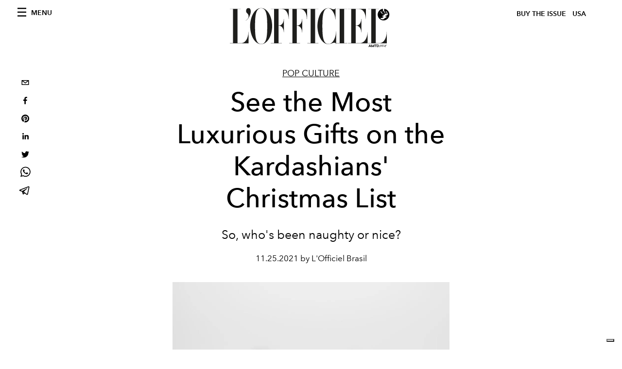

--- FILE ---
content_type: text/html; charset=utf-8
request_url: https://www.google.com/recaptcha/api2/aframe
body_size: 249
content:
<!DOCTYPE HTML><html><head><meta http-equiv="content-type" content="text/html; charset=UTF-8"></head><body><script nonce="rlI3JJ3wXV4V7tp_nT9VoA">/** Anti-fraud and anti-abuse applications only. See google.com/recaptcha */ try{var clients={'sodar':'https://pagead2.googlesyndication.com/pagead/sodar?'};window.addEventListener("message",function(a){try{if(a.source===window.parent){var b=JSON.parse(a.data);var c=clients[b['id']];if(c){var d=document.createElement('img');d.src=c+b['params']+'&rc='+(localStorage.getItem("rc::a")?sessionStorage.getItem("rc::b"):"");window.document.body.appendChild(d);sessionStorage.setItem("rc::e",parseInt(sessionStorage.getItem("rc::e")||0)+1);localStorage.setItem("rc::h",'1768778574563');}}}catch(b){}});window.parent.postMessage("_grecaptcha_ready", "*");}catch(b){}</script></body></html>